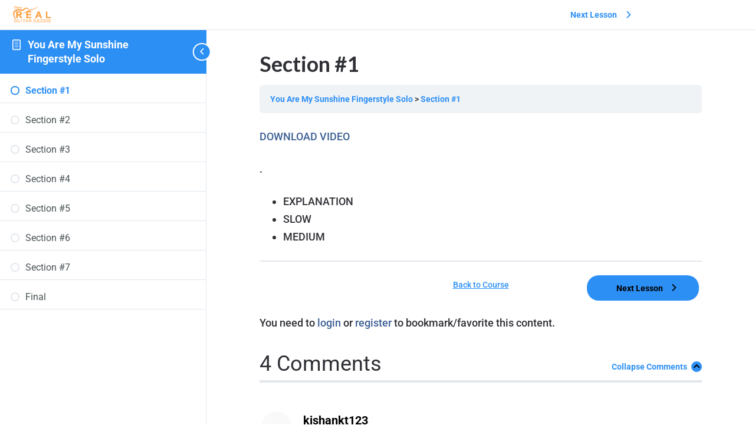

--- FILE ---
content_type: text/css
request_url: https://realguitarsuccess.com/wp-content/uploads/2016/03/icomoon/style.css?ver=4.76
body_size: 182
content:
@font-face {
  font-family: 'icomoon';
  src:  url('fonts/icomoon.eot?8hg93i');
  src:  url('fonts/icomoon.eot?8hg93i#iefix') format('embedded-opentype'),
    url('fonts/icomoon.ttf?8hg93i') format('truetype'),
    url('fonts/icomoon.woff?8hg93i') format('woff'),
    url('fonts/icomoon.svg?8hg93i#icomoon') format('svg');
  font-weight: normal;
  font-style: normal;
}

[class^="icon-"], [class*=" icon-"] {
  /* use !important to prevent issues with browser extensions that change fonts */
  font-family: 'icomoon' !important;
  speak: none;
  font-style: normal;
  font-weight: normal;
  font-variant: normal;
  text-transform: none;
  line-height: 1;

  /* Better Font Rendering =========== */
  -webkit-font-smoothing: antialiased;
  -moz-osx-font-smoothing: grayscale;
}

.icon-pencil2:before {
  content: "\e906";
}
.icon-headphones:before {
  content: "\e910";
}
.icon-music:before {
  content: "\e911";
}
.icon-play:before {
  content: "\e912";
}
.icon-film:before {
  content: "\e913";
}
.icon-bullhorn:before {
  content: "\e91a";
}
.icon-connection:before {
  content: "\e91b";
}
.icon-mic:before {
  content: "\e91e";
}
.icon-book:before {
  content: "\e91f";
}
.icon-books:before {
  content: "\e920";
}
.icon-copy:before {
  content: "\e92c";
}
.icon-folder-download:before {
  content: "\e933";
}
.icon-price-tags:before {
  content: "\e936";
}
.icon-cart:before {
  content: "\e93a";
}
.icon-coin-dollar:before {
  content: "\e93b";
}
.icon-credit-card:before {
  content: "\e93f";
}
.icon-envelop:before {
  content: "\e945";
}
.icon-pushpin:before {
  content: "\e946";
}
.icon-location2:before {
  content: "\e948";
}
.icon-map:before {
  content: "\e94b";
}
.icon-map2:before {
  content: "\e94c";
}
.icon-clock:before {
  content: "\e94e";
}
.icon-clock2:before {
  content: "\e94f";
}
.icon-alarm:before {
  content: "\e950";
}
.icon-bell:before {
  content: "\e951";
}
.icon-stopwatch:before {
  content: "\e952";
}
.icon-calendar:before {
  content: "\e953";
}
.icon-keyboard:before {
  content: "\e955";
}
.icon-display:before {
  content: "\e956";
}
.icon-laptop:before {
  content: "\e957";
}
.icon-mobile:before {
  content: "\e958";
}
.icon-tablet:before {
  content: "\e95a";
}
.icon-box-add:before {
  content: "\e95e";
}
.icon-bubbles2:before {
  content: "\e96d";
}
.icon-bubbles4:before {
  content: "\e970";
}
.icon-quotes-left:before {
  content: "\e977";
}
.icon-quotes-right:before {
  content: "\e978";
}
.icon-hour-glass:before {
  content: "\e979";
}
.icon-search:before {
  content: "\e986";
}
.icon-lock:before {
  content: "\e98f";
}
.icon-trophy:before {
  content: "\e99e";
}
.icon-gift:before {
  content: "\e99f";
}
.icon-meter:before {
  content: "\e9a6";
}
.icon-meter2:before {
  content: "\e9a7";
}
.icon-star-empty:before {
  content: "\e9d7";
}
.icon-star-full:before {
  content: "\e9d9";
}
.icon-angry:before {
  content: "\e9ed";
}
.icon-angry2:before {
  content: "\e9ee";
}
.icon-notification:before {
  content: "\ea08";
}
.icon-cross:before {
  content: "\ea0f";
}
.icon-checkmark:before {
  content: "\ea10";
}
.icon-checkmark2:before {
  content: "\ea11";
}
.icon-arrow-right2:before {
  content: "\ea3c";
}
.icon-circle-right:before {
  content: "\ea42";
}
.icon-circle-left:before {
  content: "\ea44";
}
.icon-checkbox-checked:before {
  content: "\ea52";
}
.icon-checkbox-unchecked:before {
  content: "\ea53";
}
.icon-radio-checked:before {
  content: "\ea54";
}
.icon-radio-checked2:before {
  content: "\ea55";
}
.icon-mail2:before {
  content: "\ea84";
}
.icon-mail3:before {
  content: "\ea85";
}
.icon-mail4:before {
  content: "\ea86";
}
.icon-google-plus2:before {
  content: "\ea8c";
}
.icon-google-plus3:before {
  content: "\ea8d";
}
.icon-youtube:before {
  content: "\ea9d";
}
.icon-youtube2:before {
  content: "\ea9e";
}
.icon-appleinc:before {
  content: "\eabe";
}
.icon-android:before {
  content: "\eac0";
}



--- FILE ---
content_type: text/javascript
request_url: https://realguitarsuccess.com/wp-content/plugins/learndash-propanel/includes/reports-base/includes/blocks/builds/index-total-revenue-earned.js?ver=8397fe92f9dee183ce04
body_size: 940
content:
(()=>{"use strict";var e={5792:(e,t,a)=>{a.d(t,{c:()=>l});var r=a(1280),n=a.n(r),s=a(3396);class d extends n().Component{constructor(e){super(e)}render(){let e="",t="";return 1==this.props.text&&(t=(0,r.createElement)("span",{className:"supporting-text"},(0,s.__)("Your report is being generated.","learndash-reports-pro"))),e=(0,r.createElement)("div",{className:"wisdm-learndash-reports-chart-block"},(0,r.createElement)("div",{className:"wisdm-learndash-reports-revenue-from-courses graph-card-container"},(0,r.createElement)("div",{className:"wisdm-graph-loading"},(0,r.createElement)("img",{src:wisdm_learndash_reports_front_end_script_total_revenue_earned.plugin_asset_url+"/images/loader.svg"}),t))),e}}const l=d},1280:e=>{e.exports=window.React},3396:e=>{e.exports=window.wp.i18n}},t={};function a(r){var n=t[r];if(void 0!==n)return n.exports;var s=t[r]={exports:{}};return e[r](s,s.exports,a),s.exports}a.n=e=>{var t=e&&e.__esModule?()=>e.default:()=>e;return a.d(t,{a:t}),t},a.d=(e,t)=>{for(var r in t)a.o(t,r)&&!a.o(e,r)&&Object.defineProperty(e,r,{enumerable:!0,get:t[r]})},a.o=(e,t)=>Object.prototype.hasOwnProperty.call(e,t),(()=>{var e=a(1280),t=a.n(e),r=a(5792);const n=window.moment;var s=a.n(n),d=a(3396);const l=window.wp.element;class o extends e.Component{constructor(e){super(e),this.state={isLoaded:!1,error:null,start_date:s()(new Date(wisdm_ld_reports_common_script_data.start_date)).unix(),end_date:s()(new Date(wisdm_ld_reports_common_script_data.end_date)).unix()},this.durationUpdated=this.durationUpdated.bind(this),this.updateBlock=this.updateBlock.bind(this)}durationUpdated(e){this.setState({start_date:e.detail.startDate,end_date:e.detail.endDate},(()=>{this.updateBlock()}))}componentDidMount(){document.addEventListener("duration_updated",this.durationUpdated),this.updateBlock()}updateBlock(e="/rp/v1/total-revenue-earned"){let t="/rp/v1/total-revenue-earned?start_date="+this.state.start_date+"&end_date="+this.state.end_date;wisdm_ld_reports_common_script_data.wpml_lang&&(t+="&wpml_lang="+wisdm_ld_reports_common_script_data.wpml_lang),wp.apiFetch({path:t}).then((e=>{let t="udup",a="change-value",r="",n="",l="";0<e.percentChange?(t="udup",a="change-value-positive",n=(0,d.__)("Up","learndash-reports-pro"),l=wisdm_learndash_reports_front_end_script_total_revenue_earned.plugin_asset_url+"/images/up.png"):0>e.percentChange?(t="uddown",a="change-value-negative",n=(0,d.__)("Down","learndash-reports-pro"),l=wisdm_learndash_reports_front_end_script_total_revenue_earned.plugin_asset_url+"/images/down.png"):0==e.percentChange&&(r="wrld-hidden",n=(0,d.__)("Up","learndash-reports-pro"),l=wisdm_learndash_reports_front_end_script_total_revenue_earned.plugin_asset_url+"/images/up.png");let o=wisdm_ld_reports_common_script_data.currency_in_use;o=o.length>1?o+" ":o,this.setState({isLoaded:!0,graphData:{totalRevenueEarned:o+e.totalRevenueEarned,percentChange:e.percentChange+"%",percentChangeDirection:t,percentValueClass:a,hideChange:r,udtxt:n,udsrc:l},startDate:s().unix(e.requestData.start_date).format("MMM, DD YYYY"),endDate:s().unix(e.requestData.end_date).format("MMM, DD YYYY")})})).catch((e=>{"rest_forbidden"==e.code&&wisdm_reports_change_block_visibility(".wisdm-learndash-reports-total-revenue-earned",!1,".wp-block-column.lr-tre"),this.setState({error:e,graph_summary:[],isLoaded:!0,series:[]})}))}render(){let t=(0,e.createElement)("div",null);return t=this.state.isLoaded?this.state.error?(0,e.createElement)("div",{className:"wisdm-learndash-reports-chart-block error"},(0,e.createElement)("div",null,this.state.error.message)):(0,e.createElement)("div",{className:"wisdm-learndash-reports-chart-block"},(0,e.createElement)("div",{className:"total-revenue-earned-container top-card-container"},(0,e.createElement)("div",{className:"wrld-date-filter"},(0,e.createElement)("span",{className:"dashicons dashicons-calendar-alt"}),(0,e.createElement)("div",{className:"wdm-tooltip"},(0,d.__)("Date filter applied:","learndash-reports-pro"),(0,e.createElement)("br",null),this.state.startDate," -"," ",this.state.endDate)),(0,e.createElement)("div",{className:"total-revenue-earned-icon"},(0,e.createElement)("img",{src:wisdm_learndash_reports_front_end_script_total_revenue_earned.plugin_asset_url+"/images/icon_total_revenue.png"})),(0,e.createElement)("div",{className:"total-revenue-earned-details"},(0,e.createElement)("div",{className:"total-revenue-earned-text top-label-text"},(0,e.createElement)("span",null,(0,d.__)("Total Revenue Earned","learndash-reports-pro"))),(0,e.createElement)("div",{className:"total-revenue-earned-figure"},(0,e.createElement)("span",null,this.state.graphData.totalRevenueEarned)),(0,e.createElement)("div",{className:`total-revenue-earned-percent-change ${this.state.graphData.hideChange}`},(0,e.createElement)("span",{className:this.state.graphData.percentChangeDirection},(0,e.createElement)("img",{src:this.state.graphData.udsrc})),(0,e.createElement)("span",{className:this.state.graphData.percentValueClass},this.state.graphData.percentChange),(0,e.createElement)("span",{className:"ud-txt"},this.state.graphData.udtxt))))):(0,e.createElement)(r.c,null),t}}document.addEventListener("DOMContentLoaded",(function(e){const a=document.getElementsByClassName("wisdm-learndash-reports-total-revenue-earned front");a.length>0&&(0,l.createRoot)(a[0]).render(t().createElement(o))}))})()})();